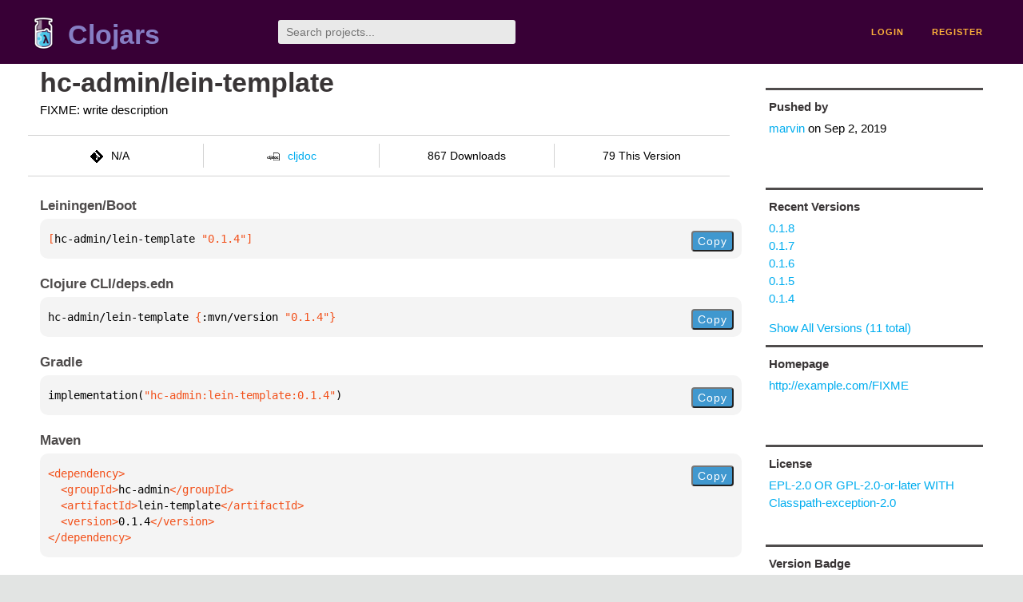

--- FILE ---
content_type: text/html;charset=utf-8
request_url: https://clojars.org/hc-admin/lein-template/versions/0.1.4
body_size: 2143
content:
<!DOCTYPE html>
<html lang="en"><head><meta charset="utf-8"><meta content="width=device-width,initial-scale=1" name="viewport"><link href="/opensearch.xml" rel="search" title="Clojars" type="application/opensearchdescription+xml"><link href="/favicon.ico" rel="shortcut icon"><meta content="[hc-admin/lein-template &quot;0.1.4&quot;] FIXME: write description" name="description"><meta content="summary" name="twitter:card"><meta content="@clojars" name="twitter:site:id"><meta content="https://clojars.org" name="twitter:site"><meta content="[hc-admin/lein-template &quot;0.1.4&quot;]" name="twitter:title"><meta content="[hc-admin/lein-template &quot;0.1.4&quot;] FIXME: write description" name="twitter:description"><meta content="https://clojars.org/images/clojars-logo@2x.png" name="twitter:image"><meta content="Total downloads / this version" name="twitter:label1"><meta content="867 / 79" name="twitter:data1"><meta content="Coordinates" name="twitter:label2"><meta content="[hc-admin/lein-template &quot;0.1.4&quot;]" name="twitter:data2"><meta content="website" property="og:type"><meta content="Clojars" property="og:site_name"><meta content="[hc-admin/lein-template &quot;0.1.4&quot;]" property="og:title"><meta content="[hc-admin/lein-template &quot;0.1.4&quot;] FIXME: write description" property="og:description"><meta content="https://clojars.org/images/clojars-logo@2x.png" property="og:image"><title>[hc-admin/lein-template &quot;0.1.4&quot;] - Clojars</title><link href="/stylesheets/reset.css" rel="stylesheet" type="text/css"><link href="/stylesheets/vendor/bootstrap/bootstrap.css" rel="stylesheet" type="text/css"><link href="/stylesheets/screen.css" rel="stylesheet" type="text/css"><!--[if lt IE 9]><script src="/js/html5.js" type="text/javascript"></script><![endif]--><script src="/js/jquery-3.6.0.min.js" type="text/javascript"></script><script src="/js/coordinates.js" type="text/javascript"></script></head><body class="container-fluid"><div id="content-wrapper"><header class="small-header row"><div class="home col-xs-6 col-sm-3"><a href="/"><img alt="Clojars" src="/images/clojars-logo-tiny.png" srcset="/images/clojars-logo-tiny@2x.png 2x"></a><h1><a href="/">Clojars</a></h1></div><div class="col-xs-6 col-sm-3"><form action="/search"><input class="search" id="search" name="q" placeholder="Search projects..." required type="search"></form></div><nav class="navigation main-navigation col-xs-12 col-sm-6"><ul><li><a href="/login">login</a></li><li><a href="/register">register</a></li></ul></nav></header><div class="light-article row"><script type="application/ld+json">{"@context":"http://schema.org","@type":"BreadcrumbList","itemListElement":[{"@type":"ListItem","position":1,"item":{"@id":"https://clojars.org/groups/hc-admin","name":"hc-admin"}},{"@type":"ListItem","position":2,"item":{"@id":"https://clojars.org/hc-admin/lein-template","name":"lein-template"}}]}</script><div class="col-xs-12 col-sm-9" id="jar-title"><div><h1><a href="/hc-admin/lein-template">hc-admin/lein-template</a></h1></div><p class="description">FIXME: write description</p><ul class="row" id="jar-info-bar"><li class="col-xs-12 col-sm-3"><p><img alt="VCS" src="/images/git-mark.png" srcset="">N/A</p></li><li class="col-xs-12 col-sm-3"><a href="https://cljdoc.org/d/hc-admin/lein-template/0.1.4"><img alt="cljdoc documentation" height="16" src="/images/cljdoc-icon.svg">cljdoc</a></li><li class="col-xs-12 col-sm-3">867 Downloads</li><li class="col-xs-12 col-sm-3">79 This Version</li></ul><h2>Leiningen/Boot</h2><div class="package-config-example"><div class="package-config-content select-text" id="#leiningen-coordinates"><pre><span class="tag">[</span>hc-admin/lein-template<span class="string"> &quot;0.1.4&quot;</span><span class="tag">]</span></pre></div><div class="package-config-copy"><button class="copy-coordinates">Copy</button></div></div><h2>Clojure CLI/deps.edn</h2><div class="package-config-example"><div class="package-config-content select-text" id="#deps-coordinates"><pre>hc-admin/lein-template <span class="tag">{</span>:mvn/version <span class="string">&quot;0.1.4&quot;</span><span class="tag">}</span></pre></div><div class="package-config-copy"><button class="copy-coordinates">Copy</button></div></div><h2>Gradle</h2><div class="package-config-example"><div class="package-config-content select-text" id="#gradle-coordinates"><pre>implementation(<span class="string">&quot;hc-admin:lein-template:0.1.4&quot;</span>)</pre></div><div class="package-config-copy"><button class="copy-coordinates">Copy</button></div></div><h2>Maven</h2><div class="package-config-example"><div class="package-config-content select-text" id="#maven-coordinates"><div><pre><span class="tag">&lt;dependency&gt;
</span><span class="tag">  &lt;groupId&gt;</span>hc-admin<span class="tag">&lt;/groupId&gt;
</span><span class="tag">  &lt;artifactId&gt;</span>lein-template<span class="tag">&lt;/artifactId&gt;
</span><span class="tag">  &lt;version&gt;</span>0.1.4<span class="tag">&lt;/version&gt;
</span><span class="tag">&lt;/dependency&gt;</span></pre></div></div><div class="package-config-copy"><button class="copy-coordinates">Copy</button></div></div></div><ul class="col-xs-12 col-sm-3" id="jar-sidebar"><li><h4>Pushed by</h4><a href="/users/marvin">marvin</a> on <span title="2019-09-02 06:43:44.763">Sep 2, 2019</span></li><li><h4>Recent Versions</h4><ul id="versions"><li><a href="/hc-admin/lein-template/versions/0.1.8">0.1.8</a></li><li><a href="/hc-admin/lein-template/versions/0.1.7">0.1.7</a></li><li><a href="/hc-admin/lein-template/versions/0.1.6">0.1.6</a></li><li><a href="/hc-admin/lein-template/versions/0.1.5">0.1.5</a></li><li><a href="/hc-admin/lein-template/versions/0.1.4">0.1.4</a></li></ul><p><a href="/hc-admin/lein-template/versions">Show All Versions (11 total)</a></p></li><li class="homepage"><h4>Homepage</h4><a href="http://example.com/FIXME">http://example.com/FIXME</a></li><li class="license"><h4>License</h4><ul id="licenses"><li><a href="https://www.eclipse.org/legal/epl-2.0/">EPL-2.0 OR GPL-2.0-or-later WITH Classpath-exception-2.0</a></li></ul></li><li><h4>Version Badge</h4><p>Want to display the <a href="https://img.shields.io/clojars/v/hc-admin/lein-template.svg">latest version</a> of your project on GitHub? Use the markdown code below!</p><img src="https://img.shields.io/clojars/v/hc-admin/lein-template.svg"><textarea class="select-text" id="version-badge" readonly="readonly" rows="4">[![Clojars Project](https://img.shields.io/clojars/v/hc-admin/lein-template.svg)](https://clojars.org/hc-admin/lein-template)</textarea><p>If you want to include pre-releases and snapshots, use the following markdown code:</p><img src="https://img.shields.io/clojars/v/hc-admin/lein-template.svg?include_prereleases"><textarea class="select-text" id="version-badge" readonly="readonly" rows="4">[![Clojars Project](https://img.shields.io/clojars/v/hc-admin/lein-template.svg?include_prereleases)](https://clojars.org/hc-admin/lein-template)</textarea></li></ul></div><footer class="row"><a href="https://github.com/clojars/clojars-web/wiki/About">about</a><a href="https://clojars.statuspage.io">status</a><a href="/projects">projects</a><a href="https://github.com/clojars/clojars-web/wiki/Contributing">contribute</a><a href="https://github.com/clojars/clojars-web/blob/main/CHANGELOG.org">changelog</a><a href="https://github.com/clojars/clojars-web/wiki/Contact">contact</a><a href="https://github.com/clojars/clojars-web">code</a><a href="/security">security</a><a href="/dmca">DMCA</a><a href="https://github.com/clojars/clojars-web/wiki/">help</a><a href="https://github.com/clojars/clojars-web/wiki/Data">API</a><a href="/sitemap.xml">sitemap</a><div class="sponsors"><div class="sponsors-title">Hosting costs sponsored by:</div><div class="sponsors-group"><div class="sponsor"><a href="https://korey.ai/"><img alt="Korey" src="/images/korey-logo.png"></a></div></div><div class="sponsors-title">With in-kind sponsorship from:</div><div class="sponsors-group"><div class="sponsor"><a href="https://1password.com/for-non-profits/"><img alt="1Password" src="/images/1password-logo.png"></a></div><div class="sponsor"><a href="https://www.deps.co"><img alt="Deps" src="/images/deps-logo.png"></a></div><div class="sponsor"><a href="https://dnsimple.link/resolving-clojars"><span>resolving with<br></span><span><img alt="DNSimple" src="https://cdn.dnsimple.com/assets/resolving-with-us/logo-light.png"></span></a></div><div class="sponsor"><a href="http://fastly.com/"><img alt="Fastly" src="/images/fastly-logo.png"></a></div></div><div class="sponsors-group"><div class="sponsor"><a href="https://www.fastmail.com/tryit-clojars/"><img alt="Fastmail" src="/images/fastmail-logo.png"></a></div><div class="sponsor"><a href="https://www.statuspage.io"><img alt="StatusPage.io" src="/images/statuspage-io-logo.svg"></a></div><div class="sponsor"><a href="https://uptime.com/"><img alt="Uptime.com" src="/images/uptime-logo.svg"></a></div></div></div><div class="sponsors"><div class="sponsors-group"><div class="sponsor"><span>remixed by<br></span><span><a href="http://www.bendyworks.com/"><img alt="Bendyworks Inc." src="/images/bendyworks-logo.svg" width="150"></a></span></div><div class="sponsor"><span>member project of<br></span><span><a href="https://clojuriststogether.org/"><img alt="Clojurists Together Foundation" height="40" src="/images/clojurists-together-logo.png"></a></span></div></div></div></footer></div></body></html>

--- FILE ---
content_type: image/svg+xml;charset=utf-8
request_url: https://img.shields.io/clojars/v/hc-admin/lein-template.svg
body_size: -6
content:
<svg xmlns="http://www.w3.org/2000/svg" width="240" height="20" role="img" aria-label="clojars: [hc-admin/lein-template &quot;0.1.8&quot;]"><title>clojars: [hc-admin/lein-template &quot;0.1.8&quot;]</title><linearGradient id="s" x2="0" y2="100%"><stop offset="0" stop-color="#bbb" stop-opacity=".1"/><stop offset="1" stop-opacity=".1"/></linearGradient><clipPath id="r"><rect width="240" height="20" rx="3" fill="#fff"/></clipPath><g clip-path="url(#r)"><rect width="47" height="20" fill="#555"/><rect x="47" width="193" height="20" fill="#fe7d37"/><rect width="240" height="20" fill="url(#s)"/></g><g fill="#fff" text-anchor="middle" font-family="Verdana,Geneva,DejaVu Sans,sans-serif" text-rendering="geometricPrecision" font-size="110"><text aria-hidden="true" x="245" y="150" fill="#010101" fill-opacity=".3" transform="scale(.1)" textLength="370">clojars</text><text x="245" y="140" transform="scale(.1)" fill="#fff" textLength="370">clojars</text><text aria-hidden="true" x="1425" y="150" fill="#010101" fill-opacity=".3" transform="scale(.1)" textLength="1830">[hc-admin/lein-template &quot;0.1.8&quot;]</text><text x="1425" y="140" transform="scale(.1)" fill="#fff" textLength="1830">[hc-admin/lein-template &quot;0.1.8&quot;]</text></g></svg>

--- FILE ---
content_type: image/svg+xml;charset=utf-8
request_url: https://img.shields.io/clojars/v/hc-admin/lein-template.svg?include_prereleases
body_size: 332
content:
<svg xmlns="http://www.w3.org/2000/svg" width="240" height="20" role="img" aria-label="clojars: [hc-admin/lein-template &quot;0.1.8&quot;]"><title>clojars: [hc-admin/lein-template &quot;0.1.8&quot;]</title><linearGradient id="s" x2="0" y2="100%"><stop offset="0" stop-color="#bbb" stop-opacity=".1"/><stop offset="1" stop-opacity=".1"/></linearGradient><clipPath id="r"><rect width="240" height="20" rx="3" fill="#fff"/></clipPath><g clip-path="url(#r)"><rect width="47" height="20" fill="#555"/><rect x="47" width="193" height="20" fill="#fe7d37"/><rect width="240" height="20" fill="url(#s)"/></g><g fill="#fff" text-anchor="middle" font-family="Verdana,Geneva,DejaVu Sans,sans-serif" text-rendering="geometricPrecision" font-size="110"><text aria-hidden="true" x="245" y="150" fill="#010101" fill-opacity=".3" transform="scale(.1)" textLength="370">clojars</text><text x="245" y="140" transform="scale(.1)" fill="#fff" textLength="370">clojars</text><text aria-hidden="true" x="1425" y="150" fill="#010101" fill-opacity=".3" transform="scale(.1)" textLength="1830">[hc-admin/lein-template &quot;0.1.8&quot;]</text><text x="1425" y="140" transform="scale(.1)" fill="#fff" textLength="1830">[hc-admin/lein-template &quot;0.1.8&quot;]</text></g></svg>